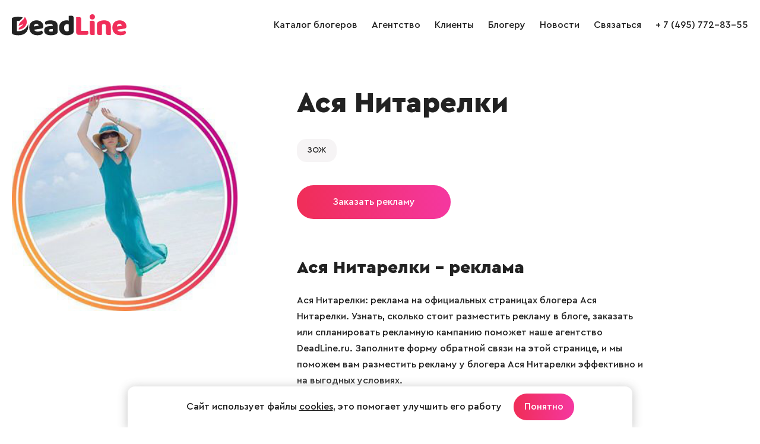

--- FILE ---
content_type: text/html; charset=windows-1251
request_url: https://www.deadline.ru/bloggers/asya-nitarelki/
body_size: 4144
content:
  <!DOCTYPE html>
<html lang="ru">
<head>
<meta name="apple-mobile-web-app-capable" content="yes" />
<meta name="apple-mobile-web-app-status-bar-style" content="default" />
<meta name="viewport" content="user-scalable=no, width=device-width" />
<meta http-equiv="content-type" content="text/html; charset=windows-1251" />
<title>Ася Нитарелки – Instagram блогер на DeadLine.ru</title>

<meta name="keywords" content="Ася Нитарелки, блогер Ася Нитарелки, Ася Нитарелки реклама, блогер Ася Нитарелки, Ася Нитарелки блогер"/>
<meta name="description" content="Блогер Ася Нитарелки – реклама на официальных страницах блогера Ася Нитарелки. Узнать, сколько стоит разместить рекламу у блогера, заказать или спланировать рекламную кампанию поможет наше агентство DeadLine.ru. Блогер Ася Нитарелки: стоимость размещения рекламы в блоге, подписчики, фото, новые записи на странице."/>

<link rel="icon" href="https://www.deadline.ru/favicon.ico" type="image/x-icon">
<link rel="icon" href="https://www.deadline.ru/favicon.svg" type="image/svg+xml">
<link rel="stylesheet" media="all" href="https://www.deadline.ru/css/body.new.css?v=1.13" type="text/css" />
<script type="text/javascript" src="https://www.deadline.ru/js/jquery_1.11.3.js?v=1"></script>
<script type="text/javascript" src="https://www.deadline.ru/js/slick.min.js?v=1"></script>
<script type="text/javascript" src="https://www.deadline.ru/js/scripts.new.js?v=1.6"></script>
<script type="text/javascript" src="https://www.deadline.ru/js/jquery.addtocopy.min.js"></script>
<link rel="stylesheet" href="https://www.deadline.ru/js/fancybox/jquery.fancybox.css" type="text/css" media="screen"/>
<script type="text/javascript" src="https://www.deadline.ru/js/fancybox/jquery.fancybox.pack.js"></script>
<script src="https://www.deadline.ru/js/bb.js?v=1"></script>
</head>
<body id="body_id">


  <div style="position:absolute;">

  <noindex>
      <!--LiveInternet counter--><script type="text/javascript">
          new Image().src = "//counter.yadro.ru/hit?r"+
          escape(document.referrer)+((typeof(screen)=="undefined")?"":
          ";s"+screen.width+"*"+screen.height+"*"+(screen.colorDepth?
          screen.colorDepth:screen.pixelDepth))+";u"+escape(document.URL)+
          ";h"+escape(document.title.substring(0,150))+
          ";"+Math.random();</script><!--/LiveInternet-->
          
      <!-- Yandex.Metrika counter -->
      <script type="text/javascript" >
          (function (d, w, c) {
              (w[c] = w[c] || []).push(function() {
                  try {
                      w.yaCounter48743087 = new Ya.Metrika({
                          id:48743087,
                          clickmap:true,
                          trackLinks:true,
                          accurateTrackBounce:true
                      });
                  } catch(e) { }
              });

              var n = d.getElementsByTagName("script")[0],
                  s = d.createElement("script"),
                  f = function () { n.parentNode.insertBefore(s, n); };
              s.type = "text/javascript";
              s.async = true;
              s.src = "https://mc.yandex.ru/metrika/watch.js";

              if (w.opera == "[object Opera]") {
                  d.addEventListener("DOMContentLoaded", f, false);
              } else { f(); }
          })(document, window, "yandex_metrika_callbacks");
      </script>
      <noscript><div><img src="https://mc.yandex.ru/watch/48743087" style="position:absolute; left:-9999px;" alt="" /></div></noscript>
      <!-- /Yandex.Metrika counter -->      
  </noindex>

</div>
<div class="page-width">

  <header class="site-header" role="banner">
    
    <div class="page-bl">
      <div class="logo-wrap">
        <a class="logo" href="/"></a>
      </div>

      <span class="mobile-sbm"><i></i></span>

      <div class="site-nav-wrap">
        <ul class="site-nav">
          <li>
            <a href="https://www.deadline.ru/bloggers/" data-id="0">Каталог блогеров</a>
          </li>
          <li>
            <a href="https://www.deadline.ru/#about" data-id="about">Агентство</a>
          </li>
          <li>
            <a href="https://www.deadline.ru/#clients" data-id="clients">Клиенты</a>
          </li>
          <li>
            <a class="js-popup-show" href="#" data-name="popup-join-bloggers">Блогеру</a>
          </li>
          <li>
            <a href="https://www.deadline.ru/blog/" data-id="0">Новости</a>
          </li>
          <li>
            <a href="https://www.deadline.ru/#feedback_id" data-id="feedback_id" id="feedback_menu">Связаться</a>
          </li>
          <li>
            <a href="tel:+74957728355">+ 7 (495) 772-83-55</a>
          </li>
          <li class="socseti">
            <a class="socseti-vk" href="https://vk.com/deadlineru_agency" target="_blank"></a>
          </li>
        </ul>
      </div>
    </div>
  </header>


<div class="site-content" role="main">
  <section class="blogger-page view-blogger">
    <div class="page-bl">
      <div class="photo-blogger">
                <img src="https://www.deadline.ru/data/cache/2018dec/20/35/623569_45334-543x0.jpg" alt="Блогер Ася Нитарелки" title="Блогер Ася Нитарелки">
      </div>

      <div class="desc-blogger">
        <div class="inner-blogger">
          <h1>Ася Нитарелки</h1>

          
                                                  
          
          
          <div class="social-stat alt">
            <ul class="user-soc">
                                                                                                                        </ul>
          </div>

          <div class="blogger-theme-list">
                                                            
            
                          <span class="blogger-theme">
                <a href="https://www.deadline.ru/bloggers/zozh/">ЗОЖ</a>
              </span>
            
                      </div>

          <a class="btn-primary js-popup-show" href="#" data-name="popup-order-from-bloggers">Заказать рекламу</a>

          <div class="bloggers-news">
            <h2>Ася Нитарелки – реклама</h2>
            <p>
              Ася Нитарелки: реклама на официальных страницах блогера Ася Нитарелки.
              Узнать, сколько стоит разместить рекламу в блоге, заказать или спланировать рекламную кампанию поможет наше агентство DeadLine.ru.
              Заполните форму обратной связи на этой странице, и мы поможем вам разместить рекламу у блогера Ася Нитарелки эффективно и на выгодных условиях.
            </p>
          </div>
        </div>
      </div>
    </div>
  </section>

    <section class="bloggers-similar">
    <div class="page-bl">
      <h2>Похожие блогеры</h2>
      <div class="bloggers-list">
                  
<div class="bloggers-item bl">
        
  
  <a class="m-img" href="https://www.deadline.ru/bloggers/anastasiya-vorobeva/">
    <img src="https://www.deadline.ru/data/cache/2020oct/14/47/1633270_52515-410x410x.jpg" alt="Блогер Анастасия Воробьева" title="Блогер Анастасия Воробьева">
  </a>

          
  
  <div class="text">
    <a class="blogger-name" href="https://www.deadline.ru/bloggers/anastasiya-vorobeva/">Анастасия Воробьева</a>
    <ul class="user-soc">
                                                    
          </ul>
  </div>
</div>                  
<div class="bloggers-item bl">
        
  
  <a class="m-img" href="https://www.deadline.ru/bloggers/hilt-aliona-8014/">
    <img src="https://www.deadline.ru/data/cache/2020oct/14/47/1633254_57124-410x410x.jpg" alt="Блогер Хильт Алиона" title="Блогер Хильт Алиона">
  </a>

          
  
  <div class="text">
    <a class="blogger-name" href="https://www.deadline.ru/bloggers/hilt-aliona-8014/">Хильт Алиона</a>
    <ul class="user-soc">
                                                    
          </ul>
  </div>
</div>                  
<div class="bloggers-item bl">
        
  
  <a class="m-img" href="https://www.deadline.ru/bloggers/ulyana-verner/">
    <img src="https://www.deadline.ru/data/cache/2020oct/14/46/1633231_15487-410x410x.jpg" alt="Блогер Ульяна Вернер" title="Блогер Ульяна Вернер">
  </a>

          
  
  <div class="text">
    <a class="blogger-name" href="https://www.deadline.ru/bloggers/ulyana-verner/">Ульяна Вернер</a>
    <ul class="user-soc">
                                                    
          </ul>
  </div>
</div>                  
<div class="bloggers-item bl">
        
  
  <a class="m-img" href="https://www.deadline.ru/bloggers/sveta-pp-bloger/">
    <img src="https://www.deadline.ru/data/cache/2020oct/14/46/1633222_20403-410x410x.jpg" alt="Блогер sveta_pp_bloger" title="Блогер sveta_pp_bloger">
  </a>

          
  
  <div class="text">
    <a class="blogger-name" href="https://www.deadline.ru/bloggers/sveta-pp-bloger/">sveta_pp_bloger</a>
    <ul class="user-soc">
                                                    
          </ul>
  </div>
</div>                  
<div class="bloggers-item bl">
        
  
  <a class="m-img" href="https://www.deadline.ru/bloggers/marya-smirnova/">
    <img src="https://www.deadline.ru/data/cache/2020jun/20/10/1441419_45567-410x410x.jpg" alt="Блогер Марья Смирнова" title="Блогер Марья Смирнова">
  </a>

          
  
  <div class="text">
    <a class="blogger-name" href="https://www.deadline.ru/bloggers/marya-smirnova/">Марья Смирнова</a>
    <ul class="user-soc">
                                                    
          </ul>
  </div>
</div>                  
<div class="bloggers-item bl">
        
  
  <a class="m-img" href="https://www.deadline.ru/bloggers/jerry__love/">
    <img src="https://www.deadline.ru/data/cache/2020oct/14/39/1633026_35758-410x410x.jpg" alt="Блогер Юлия jerry__love" title="Блогер Юлия jerry__love">
  </a>

          
  
  <div class="text">
    <a class="blogger-name" href="https://www.deadline.ru/bloggers/jerry__love/">Юлия jerry__love</a>
    <ul class="user-soc">
                                                    
          </ul>
  </div>
</div>              </div>
    </div>
  </section>
  </div>

  <footer class="site-footer" role="contentinfo">
  <div class="page-bl">
    <div class="footer-copy">&copy; 2026, Deadline</div>
    <div class="footer-email">
      <a href="mailto:info@deadline.ru">info@deadline.ru</a>
    </div>
    <div class="footer-tel">
      <a href="tel:+74957728355">+ 7 (495) 772-83-55</a>
    </div>
    <div class="footer-policy">
      <a href="https://www.deadline.ru/privacy/">Политика конфиденциальности</a>
    </div>
    <div class="footer-socseti socseti">
      <a class="socseti-vk" href="https://vk.com/deadlineru_agency" target="_blank"></a>
    </div>
  </div>
</footer>

<div class="popup-join-bloggers">
  <div class="popup-join-bloggers-body">
    <div class="popup-join-bloggers-content">
      <a class="popup-join-bloggers-close js-popup-close" href="#" data-name="popup-join-bloggers">&times;</a>
      <div class="popup-join-bloggers-title">Присоединиться к блогерам агентства</div>
      <div class="popup-join-bloggers-subtitle">Оставьте ваши контакты и наш менеджер свяжется с вами</div>
      <form class="popup-join-bloggers-form" method="POST" onsubmit="return feedbackSend(this)">
        <input type="hidden" name="form" value="Присоединиться к блогерам агентства">
        <input type="hidden" name="url" value="https://www.deadline.ru/bloggers/asya-nitarelki/">
        <div class="form-input-label">
          <label>Ваше имя</label>
          <input type="text" name="fio" placeholder="Ваше имя">
        </div>
        <div class="form-input-label">
          <label>Телефон</label>
          <input type="tel" name="phone" placeholder="Телефон">
        </div>
        <div class="form-input-label">
          <label>Email</label>
          <input type="email" name="email" placeholder="Email">
        </div>
        <div class="form-input-label">
          <label>VK</label>
          <input type="text" name="vk" placeholder="VK">
        </div>
        <div class="form-input-label">
          <label>YouTube</label>
          <input type="text" name="youtube" placeholder="YouTube">
        </div>
        <div class="form-input-label">
          <label>TikTok</label>
          <input type="text" name="tiktok" placeholder="TikTok">
        </div>
        <div class="form-input-label">
          <label>Telegram</label>
          <input type="text" name="telegram" placeholder="Telegram">
        </div>
        <div class="form-input-label">
          <label>Другие соцсети</label>
          <textarea name="other_social" placeholder="Другие соцсети"></textarea>
        </div>
        <div class="form-policy">
          <input class="form-input-checkbox" type="checkbox" name="policy" id="checkbox-policy-footer" required>
          <label class="form-input-label" for="checkbox-policy-footer">
            <span>Отправляя форму даю свое согласие с <a href="https://www.deadline.ru/privacy/">Политикой конфиденциальности</a></span>
          </label>
        </div>
        <button name="button">Отправить заявку</button>
      </form>
      <div class="form-success">Ваше сообщение отправлено и скоро будет прочитано администрацией сайта!</div>
    </div>
  </div>
</div>

<div class="popup-order-from-bloggers">
  <div class="popup-order-from-bloggers-body">
    <div class="popup-order-from-bloggers-content">
      <a class="popup-order-from-bloggers-close js-popup-close" href="#" data-name="popup-order-from-bloggers">&times;</a>
      <div class="popup-order-from-bloggers-title">Заказать рекламу у блогера Ася Нитарелки</div>
      <form class="popup-order-from-bloggers-form" method="POST" onsubmit="return feedbackSend(this)">
        <input type="hidden" name="form" value="Заказать рекламу у блогера Ася Нитарелки">
        <input type="hidden" name="url" value="https://www.deadline.ru/bloggers/asya-nitarelki/">
        <div class="form-input-label">
          <label>Ваше имя</label>
          <input type="text" name="fio" placeholder="Ваше имя">
        </div>
        <div class="form-input-label">
          <label>Название компании</label>
          <input type="text" name="company" placeholder="Название компании">
        </div>
        <div class="form-input-label">
          <label>Телефон</label>
          <input type="tel" name="phone" placeholder="Телефон">
        </div>
        <div class="form-input-label">
          <label>Email</label>
          <input type="email" name="email" placeholder="Email">
        </div>
        <div class="form-input-label">
          <label>Описание задачи</label>
          <textarea name="tex" placeholder="Описание задачи"></textarea>
        </div>
        <div class="form-policy">
          <input class="form-input-checkbox" type="checkbox" name="policy" id="checkbox-policy-footer-2" required>
          <label class="form-input-label" for="checkbox-policy-footer-2">
            <span>Отправляя форму даю свое согласие с <a href="https://www.deadline.ru/privacy/">Политикой конфиденциальности</a></span>
          </label>
        </div>
        <button name="button">Отправить заявку</button>
      </form>
      <div class="form-success">Ваше сообщение отправлено и скоро будет прочитано администрацией сайта!</div>
    </div>
  </div>
</div>

<script src="https://www.deadline.ru/js/jquery.maskedinput.min.js"></script>



  <div class="info-message">
    <div class="info-message__wrap">
      <div class="info-message__text">
        Сайт использует файлы <a href="https://www.deadline.ru/privacy/">cookies</a>, это помогает улучшить его работу
      </div>

      <a class="info-message__btn btn-primary btn-default js-info-message" href="#">Понятно</a>
    </div>
  </div>

</body>
</html>
